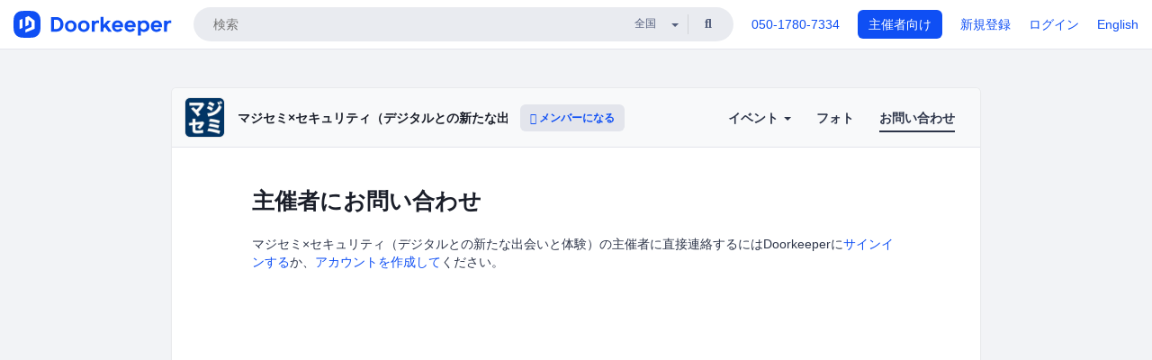

--- FILE ---
content_type: text/html; charset=utf-8
request_url: https://majisemi-security.doorkeeper.jp/contact/new?event_id=146128
body_size: 6316
content:
<!DOCTYPE html>
<html lang='ja'>
<head>
<meta content='text/html;charset=UTF-8' http-equiv='content-type'>
<meta charset='utf-8'>
<meta content='IE=Edge,chrome=1' http-equiv='X-UA-Compatible'>
<meta content='width=device-width,initial-scale=1,maximum-scale=1,user-scalable=no' name='viewport'>
<meta content='telephone=no' name='format-detection'>
<meta content='195702240496602' property='fb:app_id'>
<title>
マジセミ×セキュリティ（デジタルとの新たな出会いと体験）
 | Doorkeeper
</title>
<link rel="icon" type="image/x-icon" href="https://doorkeeper.jp/assets/favicon-2e40be8f198ee3cb97dccbfbb3959374981ae0164d4f349e1787ff5f4c336af8.ico" />
<link href='https://majisemi-security.doorkeeper.jp/contact/new' rel='canonical'>
<meta content='マジセミ×セキュリティ（デジタルとの新たな出会いと体験）' property='og:title'>
<meta content='website' property='og:type'>
<meta content='https://doorkeeper.jp/rails/active_storage/representations/proxy/eyJfcmFpbHMiOnsibWVzc2FnZSI6IkJBaHBBL3Q2QVE9PSIsImV4cCI6bnVsbCwicHVyIjoiYmxvYl9pZCJ9fQ==--94292ccf327b56d17261c7aab87a9c192830c2e9/eyJfcmFpbHMiOnsibWVzc2FnZSI6IkJBaDdCem9MWm05eWJXRjBTU0lJYW5CbkJqb0dSVlE2RTNKbGMybDZaVjloYm1SZmNHRmtXd2RwQWNocEFjZz0iLCJleHAiOm51bGwsInB1ciI6InZhcmlhdGlvbiJ9fQ==--ed21893bc3f6dbb42a45b555f9878f5434977670/majisemi.jpg' property='og:image'>
<meta content='https://majisemi-security.doorkeeper.jp/' property='og:url'>
<meta content='Doorkeeper' property='og:site_name'>
<meta name="twitter:card" content="summary">
<meta content='@doorkeeper_jp' name='twitter:site'>
<meta content='本コミュニティは、マジセミ株式会社がプロデュースする、「マジセミ」のコミュニティです。

「マジセミ」とは、IT企業が単なる売り込みではなく、参加者のために本当に「役に立つ」情報を提供する、”本気”の問題解決セミナーです。
また、「マジセミ」を通じてデジタル関連のプロダクトやサービスとの、新たな出会いと体験の場を創造することで、IT業界・製造業の発展と、エンジニアの活躍促進を実現することを目...' name='twitter:description'>

<link rel="stylesheet" href="https://doorkeeper.jp/assets/fontawesome-6d53862a62d9076af1e6640213de3ab8114672a22f11aca4a0dd505304dea878.css" media="all" />
<link rel="stylesheet" href="https://doorkeeper.jp/assets/application-a7ca6442b36ff357134ea76775c81570b8873fe6fd80ba91fc22f78c56b3a689.css" media="all" />
<script src="https://doorkeeper.jp/assets/application-1c082e4d4428bb024ff379de01801b67c9e614217f5653cdf1dc3d215a8ac813.js"></script>
<script src="https://doorkeeper.jp/packs/js/app-774bc3e2b960369073bc.js" async="async"></script>
<link rel="stylesheet" href="https://doorkeeper.jp/packs/css/app-5989d222.css" async="async" media="screen" />
<meta name="csrf-param" content="authenticity_token" />
<meta name="csrf-token" content="fUErU0V1EmhtKSExtODYOv5RFDzvAT5hLCS5lMBbJj9SXTvOOY4KjF4V5N4Ff6cgLE4tiTFNjEn8WgEDb7ruKw==" />
<script async src="https://www.googletagmanager.com/gtag/js?id=UA-15834284-1"></script>
<script>
  window.dataLayer = window.dataLayer || [];
  function gtag(){dataLayer.push(arguments);}
  gtag('js', new Date());
  gtag('config', 'UA-15834284-1'); // Universal Analytics property.
 
    gtag('config', 'G-RCGBRG13Y4'); // Google Analytics 4 property.
  
    gtag('event', 'page_view', { 'send_to': 'G-LK192QRNX8' });
</script>
<script async='' src='https://www.googletagmanager.com/gtag/js?id=G-RCGBRG13Y4'></script>
<script>
  window.dataLayer = window.dataLayer || []; 
  function gtag(){dataLayer.push(arguments);} 
  gtag('js', new Date()); 
  gtag('config', 'G-RCGBRG13Y4');
</script>
<script>
  (function(w,d,s,l,i) {
    w[l]=w[l]||[];
    w[l].push({'gtm.start': new Date().getTime(),event:'gtm.js'});
    var f=d.getElementsByTagName(s)[0],
    j=d.createElement(s),dl=l!='dataLayer'?'&l='+l:'';
    j.async=true;
    j.src='https://www.googletagmanager.com/gtm.js?id='+i+dl;
    f.parentNode.insertBefore(j,f);
  })(window,document,'script','dataLayer','GTM-PPDS423');
</script>

<link rel="preload" as="style" href="https://glass.io/integration/glass.min.css" onload="this.onload=null;this.rel='stylesheet'" />
<script>
  window.glassApiKey = 'eurZwW4nhD1V8etacAW83Att';
  var s = document.createElement("script");
  s.type = "text/javascript";
  s.async = true;
  s.src = "https://glass.io/integration/glass.min.js";
  function load() {
    Glass.init();
  }
  s.onload = load;
  document.head.appendChild(s);
</script>
<script type="text/javascript">!function(e,t,n){function a(){var e=t.getElementsByTagName("script")[0],n=t.createElement("script");n.type="text/javascript",n.async=!0,n.src="https://beacon-v2.helpscout.net",e.parentNode.insertBefore(n,e)}if(e.Beacon=n=function(t,n,a){e.Beacon.readyQueue.push({method:t,options:n,data:a})},n.readyQueue=[],"complete"===t.readyState)return a();e.attachEvent?e.attachEvent("onload",a):e.addEventListener("load",a,!1)}(window,document,window.Beacon||function(){});</script>
<script type="text/javascript">
  window.Beacon('init', '9329d34b-d6c4-4abc-8115-ed0066b505cb')
</script>

<script>
//<![CDATA[
      (function(e,b){if(!b.__SV){var a,f,i,g;window.mixpanel=b;a=e.createElement("script");
      a.type="text/javascript";a.async=!0;a.src=("https:"===e.location.protocol?"https:":"http:")+
      '//cdn.mxpnl.com/libs/mixpanel-2.2.min.js';f=e.getElementsByTagName("script")[0];
      f.parentNode.insertBefore(a,f);b._i=[];b.init=function(a,e,d){function f(b,h){
      var a=h.split(".");2==a.length&&(b=b[a[0]],h=a[1]);b[h]=function(){b.push([h].concat(
      Array.prototype.slice.call(arguments,0)))}}var c=b;"undefined"!==typeof d?c=b[d]=[]:
      d="mixpanel";c.people=c.people||[];c.toString=function(b){var a="mixpanel";"mixpanel"!==d&&(a+="."+d);
      b||(a+=" (stub)");return a};c.people.toString=function(){return c.toString(1)+".people (stub)"};
      i="disable track track_pageview track_links track_forms register register_once alias unregister identify name_tag set_config people.set people.set_once people.increment people.append people.track_charge people.clear_charges people.delete_user".split(" ");
      for(g=0;g<i.length;g++)f(c,i[g]); b._i.push([a,e,d])};b.__SV=1.2}})(document,window.mixpanel||[]);
      mixpanel.init("2d0a9fadc66f322337b0428d60907db5");

//]]>
</script></head>
<body>
<!-- Google Tag Manager (noscript) -->
<noscript>
<iframe height='0' src='https://www.googletagmanager.com/ns.html?id=GTM-PPDS423' style='display:none;visibility:hidden' width='0'></iframe>
</noscript>
<!-- End Google Tag Manager (noscript) -->

<header class='app-header'>
<div class='app-header-inner'>
<div class='app-header-brand'>
<a class="doorkeeper" href="https://www.doorkeeper.jp/"><img alt="Doorkeeper" src="https://doorkeeper.jp/assets/logo-966182d4b3e6dab86edb746a9f7681769fc3928fc73b2776bbf36e3bc18d2674.svg" /></a>
</div>
<div class='app-header-search'>
<form class="search-form form" role="search" action="https://www.doorkeeper.jp/events" accept-charset="UTF-8" method="get">
<div class='search-compact'>
<div class='search-compact-inner'>
<input type="text" name="q" id="q" value="" class="search-compact-field" placeholder="検索" />
<div class='search-compact-location'>
<select name="prefecture_id" id="prefecture_id" class="search-compact-dropdown"><option value="">全国</option><option value="hokkaido">北海道</option>
<option value="aomori">青森</option>
<option value="iwate">岩手</option>
<option value="miyagi">宮城</option>
<option value="akita">秋田</option>
<option value="yamagata">山形</option>
<option value="fukushima">福島</option>
<option value="ibaraki">茨城</option>
<option value="tochigi">栃木</option>
<option value="gunma">群馬</option>
<option value="saitama">埼玉</option>
<option value="chiba">千葉</option>
<option value="tokyo">東京</option>
<option value="kanagawa">神奈川</option>
<option value="niigata">新潟</option>
<option value="toyama">富山</option>
<option value="ishikawa">石川</option>
<option value="fukui">福井</option>
<option value="yamanashi">山梨</option>
<option value="nagano">長野</option>
<option value="gifu">岐阜</option>
<option value="shizuoka">静岡</option>
<option value="aichi">愛知</option>
<option value="mie">三重</option>
<option value="shiga">滋賀</option>
<option value="kyoto">京都</option>
<option value="osaka">大阪</option>
<option value="hyogo">兵庫</option>
<option value="nara">奈良</option>
<option value="wakayama">和歌山</option>
<option value="tottori">鳥取</option>
<option value="shimane">島根</option>
<option value="okayama">岡山</option>
<option value="hiroshima">広島</option>
<option value="yamaguchi">山口</option>
<option value="tokushima">徳島</option>
<option value="kagawa">香川</option>
<option value="ehime">愛媛</option>
<option value="kochi">高知</option>
<option value="fukuoka">福岡</option>
<option value="saga">佐賀</option>
<option value="nagasaki">長崎</option>
<option value="kumamoto">熊本</option>
<option value="oita">大分</option>
<option value="miyazaki">宮崎</option>
<option value="kagoshima">鹿児島</option>
<option value="okinawa">沖縄</option></select>
</div>
<div class='search-compact-submit'>
<button type="submit" class="search-compact-btn"><i class="fas fa-search"></i></button>
</div>
</div>
</div>
</form>


</div>
<div class='app-header-nav'>
<nav class='app-header-nav-list'>
<div class='app-header-nav-item'><a href="tel:8105017807334">050-1780-7334</a></div>
<div class='app-header-nav-item hidden-xxs'><a class="btn btn-primary btn-block" href="https://www.doorkeeper.jp/organizers?locale=ja">主催者向け</a></div>
<div class='app-header-nav-item hidden-xxs'><a href="https://manage.doorkeeper.jp/user/sign_up?continue=https%3A%2F%2Fmajisemi-security.doorkeeper.jp%2Fcontact%2Fnew%3Fevent_id%3D146128">新規登録</a></div>
<div class='app-header-nav-item'><a href="https://manage.doorkeeper.jp/user/sign_in?continue=https%3A%2F%2Fmajisemi-security.doorkeeper.jp%2Fcontact%2Fnew%3Fevent_id%3D146128">ログイン</a></div>
<div class='app-header-nav-item hidden-xxs'><a rel="nofollow" href="https://majisemi-security.doorkeeper.jp/contact/new?locale=en&amp;switch_locale=true">English</a></div>
<div class='app-header-search-mobile' style='margin-right: 0; margin-left: 20px;'>
<button id='mobile-search-btn'>
<i class="fas fa-search search-icon"></i>
<i class="fas fa-times close-icon"></i>
</button>
</div>
</nav>
</div>
</div>
</header>


<div class='content client-full-width'>
<div class='client-container'>
<div class='community-page'>
<div class='community-header'>
<div class='community-header-inner'>
<div class='community-header-info'>
<div class='community-profile-picture'>
<a href="/"><img alt="マジセミ×セキュリティ（デジタルとの新たな出会いと体験）" src="https://doorkeeper.jp/rails/active_storage/representations/proxy/eyJfcmFpbHMiOnsibWVzc2FnZSI6IkJBaHBBL3Q2QVE9PSIsImV4cCI6bnVsbCwicHVyIjoiYmxvYl9pZCJ9fQ==--94292ccf327b56d17261c7aab87a9c192830c2e9/eyJfcmFpbHMiOnsibWVzc2FnZSI6IkJBaDdCem9MWm05eWJXRjBTU0lJYW5CbkJqb0dSVlE2RTNKbGMybDZaVjloYm1SZmNHRmtXd2RwQWNocEFjZz0iLCJleHAiOm51bGwsInB1ciI6InZhcmlhdGlvbiJ9fQ==--ed21893bc3f6dbb42a45b555f9878f5434977670/majisemi.jpg" /></a>
</div>
<h4 class='community-title'>
<a href="/">マジセミ×セキュリティ（デジタルとの新たな出会いと体験）</a>
</h4>
<a class='visible-sm visible-xs btn btn-add-community' data-toggle='collapse' href='#community-nav'>
<i class="fas fa-bars"></i>
</a>
<a class="btn btn-sm btn-add-community hidden-sm hidden-xs" href="/member/new"><i class="fas fa-plus"></i> メンバーになる</a>
</div>
<ul class='community-nav collapse' id='community-nav'>
<li class='community-nav-item visible-sm visible-xs'>
<a class="community-nav-link" href="/member/new">メンバーになる</a>
</li>
<li class='community-nav-item hidden-xs hidden-sm'>
<div class='dropdown'>
<a class='dropdown-toggle community-nav-link' data-toggle='dropdown' href='#' id='eventsDropdown'>
イベント
<span class='caret'></span>
</a>
<ul class='dropdown-menu'>
<li><a class="community-nav-link" href="/events/upcoming">開催予定イベント</a></li>
<li><a class="community-nav-link" href="/events/past">過去のイベント</a></li>
</ul>
</div>
</li>
<li class='visible-xs visible-sm community-nav-item'><a class="community-nav-link" href="/events/upcoming">開催予定イベント</a></li>
<li class='visible-xs visible-sm community-nav-item'><a class="community-nav-link" href="/events/past">過去のイベント</a></li>
<li class='community-nav-item'>
<a class="community-nav-link" href="/photos">フォト</a>
</li>
<li class='community-nav-item active'>
<a class="community-nav-link" href="/contact/new">お問い合わせ
</a></li>
</ul>
</div>
</div>


<div class='community-content'>
<div class='community-block'>
<div class='community-container'>
<div class='client-header'><h1 class='community-content-title'>主催者にお問い合わせ</h1>
</div>
<p>マジセミ×セキュリティ（デジタルとの新たな出会いと体験）の主催者に直接連絡するにはDoorkeeperに<a href="https://manage.doorkeeper.jp/user/sign_in?continue=https%3A%2F%2Fmajisemi-security.doorkeeper.jp%2Fcontact%2Fnew%3Fevent_id%3D146128">サインインする</a>か、<a href="https://manage.doorkeeper.jp/user/sign_up?continue=https%3A%2F%2Fmajisemi-security.doorkeeper.jp%2Fcontact%2Fnew%3Fevent_id%3D146128">アカウントを作成して</a>ください。</p>

</div>
</div>

</div>
</div>
</div>
</div>

<footer class='app-footer compact-footer'>
<div class='app-footer-inner'>
<div class='app-footer-block'>
<ul>
<li><a href="/contact/new">主催者にお問い合わせ</a></li>
<li><a href="https://support.doorkeeper.jp/collection/5-collection">ヘルプ</a></li>
<li><a href="https://www.doorkeeper.jp/terms">利用規約</a></li>
<li><a href="https://www.doorkeeper.jp/privacy">プライバシーポリシー</a></li>
<li><a href="https://www.doorkeeper.jp/report_copyright_infringment">著作権侵害の報告について</a></li>
<li><a rel="nofollow" href="?locale=en&amp;switch_locale=true">English</a></li>
</ul>
Powered by
<a href="https://www.doorkeeper.jp/">Doorkeeper</a>
</div>
</div>
</footer>

<div id='jstemplates'></div>

<div class='modal fade' id='modal_overlay' role='dialog' tabindex='-1'>
<div class='modal-dialog'>
<div class='modal-content'>
<div class='unloaded-state'>
<div class="modal-header"><button type="button" class="close" data-dismiss="modal" aria-label="Close"><span aria-hidden="true">&times;</span></button><h4 class="modal-title">送信中...</h4></div>
<div class='modal-body'>
<div class='text-center'>
<i class="fas fa-sync fa-spin fa-4x"></i>
</div>
</div>
<div class='modal-footer'>
<a class='btn btn-default' data-dismiss='modal' href='#'>閉じる</a>
</div>
</div>
<div class='loaded-state'></div>
</div>
</div>
</div>

<script>
  mixpanel.register_once({
    'First URL': 'https://majisemi-security.doorkeeper.jp/contact/new?event_id=146128'
  });
</script>
<script>
//<![CDATA[

//]]>
</script></body>
</html>


